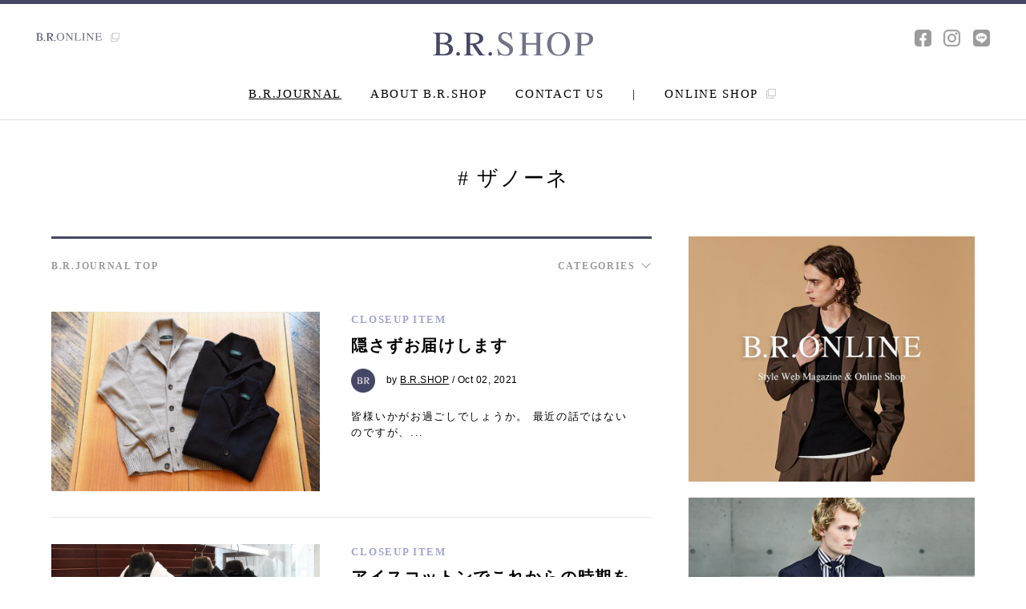

--- FILE ---
content_type: text/html; charset=UTF-8
request_url: https://www.brshop.jp/brjournal?tag=6
body_size: 26681
content:
<!DOCTYPE html>
<html lang="ja">
<head prefix="og: http://ogp.me/ns# fb: http://ogp.me/ns/fb# website: http://ogp.me/ns/website#">
<title>
    B.R.JOURNAL</title>

<meta charset="UTF-8">
<meta http-equiv="X-UA-Compatible" content="IE=edge,chrome=1">
<meta name="viewport" content="width=device-width, initial-scale=1, minimum-scale=1, maximum-scale=1, user-scalable=no">
<meta property="og:type" content="website" />
<meta property="og:url" content="https://www.brshop.jp/brjournal?tag=6" />
<meta property="og:image" content="http://www.brshop.jp/common/images/logo/ogimage.jpg" />
<meta property="og:image:secure_url" content="" />
<meta property="og:image:width" content="1680" />
<meta property="og:image:height" content="1120" />
<meta property="og:site_name" content="B.R.SHOP" />
<meta property="og:description" content="本物を知る大人のために贈る、最高峰のクオリティ。B.R.SHOPはベーシックなデザインながらも確固たる品質を持つアイテムを厳選して取り揃えた、外苑前のセレクトショップです。" />
<meta property="og:title" content="B.R.JOURNAL" />
<meta property="fb:app_id" content="" />
<meta name="twitter:card" content="" />
<meta name="format-detection" content="telephone=no">
<meta name="description" content="本物を知る大人のために贈る、最高峰のクオリティ。B.R.SHOPはベーシックなデザインながらも確固たる品質を持つアイテムを厳選して取り揃えた、外苑前のセレクトショップです。">
<meta name="keywords" content="B.R.SHOP,ビーアールショップ,外苑前,セレクトショップ,B.R.ONLINE,メンズファッション,オーダースーツ,インポート,原宿">
<link rel="stylesheet" href="/common/css/import.css">
<link rel="shortcut icon" type="image/x-icon" href="/common/images/ico/favicon.ico">
<link rel="apple-touch-icon-precomposed" href="/common/images/ico/apple-touch-icon.png">
<script src="//maps.googleapis.com/maps/api/js?key=AIzaSyBk8OyvNKYgX_zJjxAw0mRa4hiKdQniHuM"></script>
<!-- Global site tag (gtag.js) - Google Analytics -->
<script async src="https://www.googletagmanager.com/gtag/js?id=G-NSCGQLDZYD"></script>
<script>
  window.dataLayer = window.dataLayer || [];
  function gtag(){dataLayer.push(arguments);}
  gtag('js', new Date());

  gtag('config', 'G-NSCGQLDZYD');
</script>
</head>
<body onload="initialize();">

<div id="loader-bg"><div id="loader"><img src="/common/images/ico/ajax-loader.gif" width="32" height="32" alt="Now Loading" /></div></div>
<div id="wrap_all">

<div canvas="container" id="ancker">

<div id="overlay">
	<div id="close"><span class="top"></span><span class="middle"></span><span class="bottom"></span></div>
	<h1><a href="/" class="block"><img src="/common/images/logo/logo_brshop_wh.svg" alt="B.R.SHOP" /></a></h1>
	<div id="menu" class="times">
		<a href="/">HOME</a>
		<a href="/brjournal/">B.R.JOURNAL</a>
		<!--<a href="/items/">ITEMS</a>-->
		<a href="/about/">ABOUT B.R.SHOP</a>
		<a href="/contact/" class="mb2_3em">CONTACT US</a>
		<a href="http://www.bronline.jp/mall/brshop/" class="mb3_5em" target="_blank">ONLINE SHOP <span class="icon-ico_link"></span></a>
		<a href="/company/" class="border_none mb0 submenu">COMPANY</span></a>
		<a href="https://www.bronline.jp/about/recruit/" target="_blank" class="border_none mb0 submenu">RECRUIT</span></a>
		<a href="/terms/" class="border_none mb0 submenu">TERMS & CONDITION</span></a>
		<a href="/privacy/" class="border_none mb0 submenu">PRIVACY POLICY</span></a>
		<hr>
		<a href="/onlineshop/" target="_blank" class="border_none mb2_3em submenu">OLD SITE</span></a>
		<ul>
			<li><a href="https://www.facebook.com/BRSHOP-198379920177317/" target="_blank" class="border_none inline_b mb0"><!-- <span class="icon-ico_fb_gr"></span> --><img class="snsicon" src="/common/images/ico/facebook_white.png" alt="facebook"></a></li>
			<!--<li><a href="" target="_blank" class="border_none inline_b mb0"><span class="icon-ico_tw_gr"></span></a></li>-->
			<li><a href="https://www.instagram.com/brshop.jp/" target="_blank" class="border_none inline_b mb0"><!-- <span class="icon-ico_insta_gr"></span> --><img class="snsicon" src="/common/images/ico/instagram_white.png" alt="instagram"></a></li>
			<li><a href="https://line.me/R/ti/p/%40sja1646h" target="_blank" class="border_none inline_b mb0"><!-- <span class="icon-ico_line_gr"></span> --><img class="snsicon" src="/common/images/ico/line_white.png" alt="line"></a></li>
		</ul>
	</div>
</div>

<div id="header_bar">
	<div class="gnav hidden">
		<h1 class="fl"><a href="/" class="block"><img src="/common/images/logo/logo_brshop.svg" alt="B.R.SHOP" /></a></h1>
		<div class="fr hidden">
			<ul class="menu times fs14 fl">
				<li><a href="/brjournal/">B.R.JOURNAL</a></li>
				<!--<li><a href="/items/">ITEMS</a></li>-->
				<li><a href="/about/">ABOUT B.R.SHOP</a></li>
				<li><a href="/contact/">CONTACT US</a></li>
				<li>|</li>
				<li class="onlineshop"><a href="http://www.bronline.jp/mall/brshop/" target="_blank">ONLINE SHOP <span class="icon-ico_link"></span></a></li>
			</ul>
			<ul class="sns fl">
				<li><a href="https://www.facebook.com/BRSHOP-198379920177317/" target="_blank"><!-- <span class="icon-ico_fb_gr"></span> --><img class="snsicon" src="/common/images/ico/facebook.png" alt="facebook"></a></li>
				<!--<li><a href="" target="_blank"><span class="icon-ico_tw_gr"></span></a></li>-->
				<li><a href="https://www.instagram.com/brshop.jp/" target="_blank"><!-- <span class="icon-ico_insta_gr"></span> --><img class="snsicon" src="/common/images/ico/instagram.png" alt="instagram"></a></li>
				<li><a href="https://line.me/R/ti/p/%40sja1646h" target="_blank"><!-- <span class="icon-ico_line_gr"></span> --><img class="snsicon" src="/common/images/ico/line.png" alt="line"></a></li>
			</ul>
		</div>
	</div>
</div>

<header>
	<div id="menuButton" class="sb-toggle"><span class="top"></span><span class="middle"></span><span class="bottom"></span></div>
	<a class="bronline" href="http://www.bronline.jp/" target="_blank">
		<img src="/common/images/logo/logo_bronline.svg" alt="B.R.ONLINE" /> <span class="icon-ico_link"></span>
	</a>
	<ul class="sns">
		<li><a href="https://www.facebook.com/BRSHOP-198379920177317/" target="_blank"><!-- <span class="icon-ico_fb_gr"></span> --><img class="snsicon" src="/common/images/ico/facebook.png" alt="facebook"></a></li>
		<!--<li><a href="" target="_blank"><span class="icon-ico_tw_gr"></span></a></li>-->
		<li><a href="https://www.instagram.com/brshop.jp/" target="_blank"><!-- <span class="icon-ico_insta_gr"></span> --><img class="snsicon" src="/common/images/ico/instagram.png" alt="instagram"></a></li>
		<li><a href="https://line.me/R/ti/p/%40sja1646h" target="_blank"><!-- <span class="icon-ico_line_gr"></span> --><img class="snsicon" src="/common/images/ico/line.png" alt="line"></a></li>
	</ul>
	<h1><a href="/" class="block"><img src="/common/images/logo/logo_brshop.svg" alt="B.R.SHOP" /></a></h1>
	<ul class="menu times fs15">
		<li><a href="/brjournal/">B.R.JOURNAL</a></li>
		<!--<li><a href="/items/">ITEMS</a></li>-->
		<li><a href="/about/">ABOUT B.R.SHOP</a></li>
		<li><a href="/contact/">CONTACT US</a></li>
		<li>|</li>
		<li class="onlineshop"><a href="http://www.bronline.jp/mall/brshop/" target="_blank">ONLINE SHOP <span class="icon-ico_link"></span></a></li>
	</ul>
</header>


<section id="title" class="t-center">
		<h2 class="heading05 times"># ザノーネ</h2>
</section>

			



<section id="main" class="hidden">
	<div class="list">
	<div class="title_list sort">
			<div class="wrap_sub">
									<div class="left_title times bold fs12">
						<p class="journaltop"><a href="/brjournal/">B.R.JOURNAL TOP</a></p>
					</div>
								<div class="right_title times bold fs12">
					<p id="acdn-button">CATEGORIES<span></span></p>
					<ul id="acdn-target">
																				<li><a href="/brjournal/">ALL</a></li>
																																		<li><a href="https://www.brshop.jp/brjournal/./closeup-item">CLOSEUP ITEM</a></li>
																																		<li><a href="https://www.brshop.jp/brjournal/./shop-event">SHOP &amp; EVENT</a></li>
																																		<li><a href="https://www.brshop.jp/brjournal/./topics-news">TOPICS &amp; NEWS</a></li>
																				<!--
						<li><a href="">ALL</a></li>
						<li><a href="">TOPICS & NEWS</a></li>
						<li><a href="">SHOP & EVENT</a></li>
						<li><a href="">CLOSEUP ITEM</a></li>
-->
					</ul>
				</div>
			</div>
		</div>

		<div class="top_list">

			
			
			<article>
				<a href="https://www.brshop.jp/brjournal/closeup-item/12279.html" class="article_left block fl"><img src="https://www.brshop.jp/wp/wp-content/uploads/2021/09/20210931brf13.jpg"></a>
				<div class="article_right block fr">
					<a href="/brjournal/closeup-item/" class="category times bold block">CLOSEUP ITEM</a>
					<h3 class="bold fs20"><a href="https://www.brshop.jp/brjournal/closeup-item/12279.html">隠さずお届けします</a></h3>
					<p class="author">
						<a href="/brjournal/?nauthor=9"><img data-del="avatar" src='https://www.brshop.jp/wp/wp-content/uploads/2017/08/ico_brshop.jpg' class='avatar pp-user-avatar avatar-155 photo ' height='155' width='155'/></a>
						by <a href="/brjournal/?nauthor=9" class="underline">B.R.SHOP</a> / Oct 02, 2021					</p>
					<a href="https://www.brshop.jp/brjournal/closeup-item/12279.html" class="sp_none">皆様いかがお過ごしでしょうか。
最近の話ではないのですが、...</a>
				</div>
			</article>

		
			
			<article>
				<a href="https://www.brshop.jp/brjournal/closeup-item/10999.html" class="article_left block fl"><img src="https://www.brshop.jp/wp/wp-content/uploads/2021/04/13E8B354-8ED4-4136-8107-E7964B1338CD.jpeg"></a>
				<div class="article_right block fr">
					<a href="/brjournal/closeup-item/" class="category times bold block">CLOSEUP ITEM</a>
					<h3 class="bold fs20"><a href="https://www.brshop.jp/brjournal/closeup-item/10999.html">アイスコットンでこれからの時期を快適に</a></h3>
					<p class="author">
						<a href="/brjournal/?nauthor=9"><img data-del="avatar" src='https://www.brshop.jp/wp/wp-content/uploads/2017/08/ico_brshop.jpg' class='avatar pp-user-avatar avatar-155 photo ' height='155' width='155'/></a>
						by <a href="/brjournal/?nauthor=9" class="underline">B.R.SHOP</a> / Apr 28, 2021					</p>
					<a href="https://www.brshop.jp/brjournal/closeup-item/10999.html" class="sp_none">先週のような夏日は落ち着き、例年通りの過ごしやすい気温になりました。
先日、とあるニュース番組の天気予報のコーナーで今年は梅雨の時期が早く暑い期間が長くなるとの事。いつ何時でも暑さに対応出来るよう、...</a>
				</div>
			</article>

		
			
			<article>
				<a href="https://www.brshop.jp/brjournal/topics-news/9873.html" class="article_left block fl"><img src="https://www.brshop.jp/wp/wp-content/uploads/2020/11/DSC_5631.jpg"></a>
				<div class="article_right block fr">
					<a href="/brjournal/closeup-item/" class="category times bold block">CLOSEUP ITEM</a>
					<h3 class="bold fs20"><a href="https://www.brshop.jp/brjournal/topics-news/9873.html">B.R.SHOPの店内をお見せします</a></h3>
					<p class="author">
						<a href="/brjournal/?nauthor=9"><img data-del="avatar" src='https://www.brshop.jp/wp/wp-content/uploads/2017/08/ico_brshop.jpg' class='avatar pp-user-avatar avatar-155 photo ' height='155' width='155'/></a>
						by <a href="/brjournal/?nauthor=9" class="underline">B.R.SHOP</a> / Nov 15, 2020					</p>
					<a href="https://www.brshop.jp/brjournal/topics-news/9873.html" class="sp_none">ようやく気温が下がった本格的な秋冬シーズンを過ごしているB.R.SHOPの藤平です。
今回は店内を更に秋冬仕様にしましたので、早速その様子をお写真でお伝えします。...</a>
				</div>
			</article>

		
			
			<article>
				<a href="https://www.brshop.jp/brjournal/closeup-item/8881.html" class="article_left block fl"><img src="https://www.brshop.jp/wp/wp-content/uploads/2020/08/0D60C3D0-907A-456C-880B-EA5227B465BA.jpeg"></a>
				<div class="article_right block fr">
					<a href="/brjournal/closeup-item/" class="category times bold block">CLOSEUP ITEM</a>
					<h3 class="bold fs20"><a href="https://www.brshop.jp/brjournal/closeup-item/8881.html">そうだ&#8221;CHIOTO&#8221;、着よう</a></h3>
					<p class="author">
						<a href="/brjournal/?nauthor=9"><img data-del="avatar" src='https://www.brshop.jp/wp/wp-content/uploads/2017/08/ico_brshop.jpg' class='avatar pp-user-avatar avatar-155 photo ' height='155' width='155'/></a>
						by <a href="/brjournal/?nauthor=9" class="underline">B.R.SHOP</a> / Aug 10, 2020					</p>
					<a href="https://www.brshop.jp/brjournal/closeup-item/8881.html" class="sp_none">夏になるとキャンプギアが無性に欲しくなる小林です。

キャンプといえば小学校の学校行事で行って以来。なんせ、物心ついた頃からご飯のおコゲ嫌い(焼きおにぎりは別。...</a>
				</div>
			</article>

		
			
			<article>
				<a href="https://www.brshop.jp/brjournal/closeup-item/8549.html" class="article_left block fl"><img src="https://www.brshop.jp/wp/wp-content/uploads/2020/07/AFD53CA0-4088-41D3-9AD9-A60C272554D6.jpeg"></a>
				<div class="article_right block fr">
					<a href="/brjournal/closeup-item/" class="category times bold block">CLOSEUP ITEM</a>
					<h3 class="bold fs20"><a href="https://www.brshop.jp/brjournal/closeup-item/8549.html">Tシャツ以上ポロシャツ未満</a></h3>
					<p class="author">
						<a href="/brjournal/?nauthor=9"><img data-del="avatar" src='https://www.brshop.jp/wp/wp-content/uploads/2017/08/ico_brshop.jpg' class='avatar pp-user-avatar avatar-155 photo ' height='155' width='155'/></a>
						by <a href="/brjournal/?nauthor=9" class="underline">B.R.SHOP</a> / Jul 17, 2020					</p>
					<a href="https://www.brshop.jp/brjournal/closeup-item/8549.html" class="sp_none">夏生まれとあってか夏自体は好き！ですが、蒸し暑いのは苦手です。それに加えて暑がり、というワガママな体質。...</a>
				</div>
			</article>

		
			
			<article>
				<a href="https://www.brshop.jp/brjournal/closeup-item/7603.html" class="article_left block fl"><img src="https://www.brshop.jp/wp/wp-content/uploads/2020/04/20200430brf_01.jpg"></a>
				<div class="article_right block fr">
					<a href="/brjournal/closeup-item/" class="category times bold block">CLOSEUP ITEM</a>
					<h3 class="bold fs20"><a href="https://www.brshop.jp/brjournal/closeup-item/7603.html">近日発売！ザノーネの〇〇ジャージーシャツ</a></h3>
					<p class="author">
						<a href="/brjournal/?nauthor=9"><img data-del="avatar" src='https://www.brshop.jp/wp/wp-content/uploads/2017/08/ico_brshop.jpg' class='avatar pp-user-avatar avatar-155 photo ' height='155' width='155'/></a>
						by <a href="/brjournal/?nauthor=9" class="underline">B.R.SHOP</a> / May 01, 2020					</p>
					<a href="https://www.brshop.jp/brjournal/closeup-item/7603.html" class="sp_none">先日、ソファに座ってリモートワークをしていた際...</a>
				</div>
			</article>

		
			
			<article>
				<a href="https://www.brshop.jp/brjournal/closeup-item/5929.html" class="article_left block fl"><img src="https://www.brshop.jp/wp/wp-content/uploads/2019/12/4F35B9BD-0796-404D-8BC9-6CEE3F072295.jpeg"></a>
				<div class="article_right block fr">
					<a href="/brjournal/closeup-item/" class="category times bold block">CLOSEUP ITEM</a>
					<h3 class="bold fs20"><a href="https://www.brshop.jp/brjournal/closeup-item/5929.html">ZANONE(ザノーネ )のタートルネックは極甘なニット！？</a></h3>
					<p class="author">
						<a href="/brjournal/?nauthor=9"><img data-del="avatar" src='https://www.brshop.jp/wp/wp-content/uploads/2017/08/ico_brshop.jpg' class='avatar pp-user-avatar avatar-155 photo ' height='155' width='155'/></a>
						by <a href="/brjournal/?nauthor=9" class="underline">B.R.SHOP</a> / Dec 09, 2019					</p>
					<a href="https://www.brshop.jp/brjournal/closeup-item/5929.html" class="sp_none">今年も残り一ヶ月を切り、本格的な冬の寒さとなってまいりました。

こうも寒いとインナーにはタートルネックニットが着たくなるハズ。

...</a>
				</div>
			</article>

		
			
			<article>
				<a href="https://www.brshop.jp/brjournal/closeup-item/5401.html" class="article_left block fl"><img src="https://www.brshop.jp/wp/wp-content/uploads/2019/10/9E142BAB-AE02-45A9-8327-03A8ED33BC85.jpeg"></a>
				<div class="article_right block fr">
					<a href="/brjournal/closeup-item/" class="category times bold block">CLOSEUP ITEM</a>
					<h3 class="bold fs20"><a href="https://www.brshop.jp/brjournal/closeup-item/5401.html">ヘビロテ必至です。</a></h3>
					<p class="author">
						<a href="/brjournal/?nauthor=9"><img data-del="avatar" src='https://www.brshop.jp/wp/wp-content/uploads/2017/08/ico_brshop.jpg' class='avatar pp-user-avatar avatar-155 photo ' height='155' width='155'/></a>
						by <a href="/brjournal/?nauthor=9" class="underline">B.R.SHOP</a> / Oct 20, 2019					</p>
					<a href="https://www.brshop.jp/brjournal/closeup-item/5401.html" class="sp_none">ご紹介する「ZANONE(ザノーネ)」のキルティングニットブルゾンは機能性十分！ゆえにこの時期重宝するアイテム！...</a>
				</div>
			</article>

		
			
			<article>
				<a href="https://www.brshop.jp/brjournal/closeup-item/4693.html" class="article_left block fl"><img src="https://www.brshop.jp/wp/wp-content/uploads/2019/08/50645495-DD45-4672-97B8-71E7BDEED299.jpeg"></a>
				<div class="article_right block fr">
					<a href="/brjournal/closeup-item/" class="category times bold block">CLOSEUP ITEM</a>
					<h3 class="bold fs20"><a href="https://www.brshop.jp/brjournal/closeup-item/4693.html">タマデの初“CHIOTO”</a></h3>
					<p class="author">
						<a href="/brjournal/?nauthor=9"><img data-del="avatar" src='https://www.brshop.jp/wp/wp-content/uploads/2017/08/ico_brshop.jpg' class='avatar pp-user-avatar avatar-155 photo ' height='155' width='155'/></a>
						by <a href="/brjournal/?nauthor=9" class="underline">B.R.SHOP</a> / Aug 26, 2019					</p>
					<a href="https://www.brshop.jp/brjournal/closeup-item/4693.html" class="sp_none">B.R.SHOPは秋冬も立ち上がったとの事で、タマデ’s ワードローブも秋冬にシフトチェンジしないといけないという事で、ニットを1着新調したいな〜と思っていました。...</a>
				</div>
			</article>

		
			
			<article>
				<a href="https://www.brshop.jp/brjournal/closeup-item/4219.html" class="article_left block fl"><img src="https://www.brshop.jp/wp/wp-content/uploads/2019/07/20190725brsjf_01.jpg"></a>
				<div class="article_right block fr">
					<a href="/brjournal/closeup-item/" class="category times bold block">CLOSEUP ITEM</a>
					<h3 class="bold fs20"><a href="https://www.brshop.jp/brjournal/closeup-item/4219.html">ZANONEの永久定番はハズせない</a></h3>
					<p class="author">
						<a href="/brjournal/?nauthor=9"><img data-del="avatar" src='https://www.brshop.jp/wp/wp-content/uploads/2017/08/ico_brshop.jpg' class='avatar pp-user-avatar avatar-155 photo ' height='155' width='155'/></a>
						by <a href="/brjournal/?nauthor=9" class="underline">B.R.SHOP</a> / Jul 25, 2019					</p>
					<a href="https://www.brshop.jp/brjournal/closeup-item/4219.html" class="sp_none">風邪が悪化し絶賛禁酒中の藤平です。
お酒は一旦止めていますが秋冬の新入荷はトマリマセン！！
今回は誰しも一度は袖を通した!？定番中の定番「ZANONE(ザノーネ)」のCHIOTOをお届け。
...</a>
				</div>
			</article>

				
		
	</div>
				<div class="next" >
		<a href="/brjournal?tag=6&npage=2" onclick="update_page(2);" id="more" class="block button_more times fs14"><p>MORE <span></span></p></a>
	<img id="loading" src="https://www.brshop.jp/wp/wp-content/themes/brshop/ajax-loader.gif" alt="読み込み中"  width="31" height="31">
	</div>
	<script>
	function update_page(page)
	{
		var max_page = 2;
		var qry = "/brjournal?tag=6&";

		if (page >= max_page)
		{
			setTimeout("btn_hide()",200);
		}
		else
		{
			var val = qry+'npage='+(page+1);
			$('#more').attr('href',val);
			$('#more').attr('onclick','update_page('+(page+1)+');');
		}
	}
	function btn_hide()
	{
		$('.next').hide();
	}
	</script>


<!--<div class="bnr_list">
	<a href="" target="_blank" class="block hovernone sp_none"><img src="/common/images/bnr/bnr_big_01.jpg" alt=""></a>
	<a href="" target="_blank" class="block hovernone sp_none"><img src="/common/images/bnr/bnr_big_02.jpg" alt=""></a>
</div>--></div>

<div class="side">
	<div class="side_contents">
		<div class="bnr_side">
			<a href="http://www.bronline.jp/" target="_blank" class="block hovernone"><img src="/common/images/bnr/bnr_side_04.jpg" alt="" class="imgChange"></a>
			<a href="https://www.brshop.jp/brjournal/all/13099.html" target="_blank" class="block hovernone"><img src="/common/images/bnr/bnr_side_05.jpg" alt="" class="imgChange"></a>
			<!--<a href="" target="_blank" class="block hovernone sp_none"><img src="/common/images/bnr/bnr_side_03.jpg" alt=""></a>-->
		</div>
		<div class="info">
			<h2 class="heading02 times">SHOP INFORMATION</h2>
			<div id="map-canvas"></div>
			<div class="wrap_info">
				<div class="location">
					<h3 class="heading03 times">LOCATION</h3>
					<p>〒150-0001 東京都渋谷区神宮前3-35-16<br>ルナーハウスパート4ビル 1-2F</p>
					<p class="map"><span class="icon-ico_pin"></span> <a href="https://goo.gl/maps/nnpnG7jtkH52" target="_blank">GOOGLEMAP</a></p>
					<p class="tel">TEL :  <a href="tel:0354148885">03-5414-8885</a></p>
				</div>
				<div class="open">
  <h3 class="heading03 times">OPEN</h3>
  <p>
    12:00 - 19:00<br>
    水・木・金： 完全予約制<br>
    土・日・月： 通常営業（予約不要）<br>
    定休日： 火曜日 / 年末年始
  </p>
  <p>
    【ご予約はこちら】<br>
    <a href="https://salon.rsv-site.owl-solution.jp/brshop" target="_blank" class="underline">
      https://salon.rsv-site.owl-solution.jp/brshop
    </a> <span class="icon-ico_link"></span>
  </p>
<p style="font-size:75%;">
※ご予約は下記のお問い合わせまたはLINEからも承っております。
</p>
</div>

			</div>
			<a href="/contact/" class="block times button"><span class="icon-ico_mail"></span> CONTACT US</a>
			<a href="https://line.me/R/ti/p/%40sja1646h" target="_blank" class="button_line"><img src="/common/images/logo/logo_line.svg"></a>
		</div>
	</div>
</div></section>




<section id="totop">
	<a href="#ancker"><div class="backtotop"><span></span></div></a>
</section>

<footer>
	<div class="fnav hidden">
		<h1 class="fl"><a href="/" class="block"><img src="/common/images/logo/logo_brshop.svg" alt="B.R.SHOP" /></a></h1>
		<ul class="menu times fs14 fl">
			<li><a href="/company/">COMPANY</a></li>
			<li><a href="https://www.bronline.jp/about/recruit/" target="_blank">RECRUIT</a></li>
			<li><a href="/contact/">CONTACT US</a></li>
			<li><a href="/terms/">TERMS & CONDITIONS</a></li>
			<li><a href="/privacy/">PRIVACY POLICY</a></li>
<!--
			<li>|</li>
			<li><a href="https://www.brshop.jp/onlineshop/" target="_blank">OLD SITE</a></li>
-->
		</ul>
		<ul class="sns fr">
			<li><a href="https://www.facebook.com/BRSHOP-198379920177317/" target="_blank"><!-- <span class="icon-ico_fb_gr"></span> --><img src="/common/images/ico/facebook.png" alt="facebook"></a></li>
			<!--<li><a href="" target="_blank"><span class="icon-ico_tw_gr"></span></a></li>-->
			<li><a href="https://www.instagram.com/brshop.jp/" target="_blank"><!-- <span class="icon-ico_insta_gr"></span> --><img src="/common/images/ico/instagram.png" alt="instagram"></a></li>
			<li><a href="https://line.me/R/ti/p/%40sja1646h" target="_blank"><!-- <span class="icon-ico_line_gr"></span> --><img src="/common/images/ico/line.png" alt="line"></a></li>
		</ul>
	</div>
	<div class="copyright times fs13 hidden">
		<p class="fl">© B.R.T CO.,LTD. ALL RIGHTS RESERVED.</p>
		<p class="fr">SITE DESIGNED BY <a href="http://launch.jp/" target="_blank">LAUNCH INC.</a></p>
	</div>
</footer>

</div><!-- canvas="container" -->
</div> <!-- wrap_all -->

<!--[if lt IE 9]>
<script src="http://html5shiv.googlecode.com/svn/trunk/html5.js"></script>
<script src="http://css3-mediaqueries-js.googlecode.com/svn/trunk/css3-mediaqueries.js"></script>
<![endif]-->

<!-- js 共通 -->
<script src="/common/js/jquery-2.1.4.min.js"></script>
<script src="/common/js/slick/slick.min.js"></script>
<script src="/common/js/common.js"></script>
<script src="/common/js/map.js"></script>
<script src="/common/js/jquery.autopager-1.0.0.js"></script>
<script src="/common/js/jquery-match-height.js"></script>

<!-- js fit sidebar -->
<script src="/common/js/jquery.fit-sidebar.js"></script>
<script type="text/javascript">
$(window).load(function() {
    $('.side_contents').fitSidebar({
        wrapper : '#main',
        responsiveWidth : 768
    });
});
</script>


</body>
</html>


<script type="text/javascript" src="//connect.facebook.net/ja_JP/all.js" charset="utf-8"></script>

<script>
$(document).ready(function(){
	setTimeout("ll()",200);
});

/*
FB.init({apiKey: 118764191589481, status : true, cookie : true, xfbml  : true});

function fb_share(h)
{
	FB.ui({
		method: 'share',
		display: 'popup',
		href: h,
	}, function(response){});
}
*/
function ll()
{
	if ($('body').attr('id') == 'category')
	{
		$('body').attr('id','brjournal');
	}
}

  //  最大ページ数取得
  var maxpage = 0;

$('#loading').css('display', 'none');
$.autopager({
    content: 'article',// 読み込むコンテンツ
    link: '.next a', // 次ページへのリンク
    autoLoad: false,// スクロールの自動読込み解除

    start: function(current, next){
	      $('#loading').css('display', 'block');
	      $('.next a').css('display', 'none');
    },

    load: function(current, next){
        $('#loading').css('display', 'none');
        $('.next a').css('display', 'block');
        if( current.page >= maxpage ){ //最後のページ
            $('.next').hide(); //次ページのリンクを隠す
        }
    }

});

$('.next a').click(function(){ // 次ページへのリンクボタン
		$.autopager('load'); // 次ページを読み込む
    return false;
});

</script>


--- FILE ---
content_type: text/css
request_url: https://www.brshop.jp/common/css/sub.css
body_size: 13738
content:
@charset "utf-8";

/*==========================================================
	SUB 共通
==========================================================*/

body#company #title,
body#terms #title,
body#privacy #title,
body#contact #title {
    padding: 4.3em 0;
}
body#company #title h2,
body#terms #title h2,
body#privacy #title h2,
body#contact #title h2 {
	line-height: 1.3;
}
body#company #title h2 span,
body#terms #title h2 span,
body#privacy #title h2 span,
body#contact #title h2 span {
	font-family: "游ゴシック", YuGothic, "ヒラギノ角ゴ Pro", "Hiragino Kaku Gothic Pro", "メイリオ", Meiryo, sans-serif;
	font-size: 16px;
	font-size: 1.6rem;
	letter-spacing: 0;
}
#sub {
	width: 90%;
	max-width: 840px;
	border-top: 3px solid #454765;
	margin: 0 auto 7em;
}
#sub .intro {
	font-size: 16px;
	font-size: 1.6rem;
	line-height: 2;
	letter-spacing: 0;
	margin: 3em 0;
	padding-bottom: 3em;
    border-bottom: 1px solid #C4C4C4;
}
#sub .outro {
	font-size: 16px;
	font-size: 1.6rem;
	line-height: 2;
	letter-spacing: 0;
	margin-top: 3em;
}
@media screen and ( max-width:768px ) {
	body#company #title,
	body#terms #title,
	body#privacy #title,
	body#contact #title {
	    padding: 7em 0 2.5em;
	}
	body#company #title h2,
	body#terms #title h2,
	body#privacy #title h2,
	body#contact #title h2 {
		line-height: 1.1;
	}
	body#company #title h2 span,
	body#terms #title h2 span,
	body#privacy #title h2 span,
	body#contact #title h2 span {
		font-size: 14px;
		font-size: 1.4rem;
	}
	#sub {
		margin: 0 auto 4em;
	}
	#sub .intro {
		font-size: 13px;
		font-size: 1.3rem;
		margin: 2em 0;
		padding-bottom: 2em;
	}
	#sub .outro {
		font-size: 13px;
		font-size: 1.3rem;
		margin-top: 2em;
	}
}

/*==========================================================
	COMPANY
==========================================================*/

body#company #sub h3 {
	text-align: center;
	letter-spacing: 2.0px;
	font-size: 72px;
	font-size: 7.2rem;
	color: #72728A;
	line-height: 1;
    margin: 1em 0;
}
body#company #sub h3 span {
	font-style: italic;	
	color: #000;
	font-size: 36px;
	font-size: 3.6rem;
}
body#company #sub .statement {
	background-color: #f5f5f5;
	padding: 5em; 
    margin-bottom: 7em;
}
body#company #sub .statement dl {
	margin-bottom: 2.2em;
	font-size: 16px;
	font-size: 1.6rem;
	line-height: 2;
	letter-spacing: 0;
}
body#company #sub .statement dl:last-child {
	margin-bottom: 0;
}
body#company #sub .statement dt {
	font-weight: bold;
	margin-bottom: 1em;
}
body#company #sub .company_profile {
	width: 100%;
	font-size: 16px;
	font-size: 1.6rem;
	letter-spacing: 0;
	line-height: 2;
}
body#company #sub .company_profile dl {
    margin-bottom: 2em;
    padding-bottom: 2em;
    border-bottom: 1px solid #C4C4C4;
}
body#company #sub .company_profile dl:last-child {
    margin-bottom: 0em;
}
body#company #sub .company_profile dt {
	font-weight: bold;
	width: 20%;
	display: inline-block;
    vertical-align: top;
}
body#company #sub .company_profile dd {
	width: 78%;
	display: inline-block;
}
body#company #sub .company_profile dd img {
    height: 30px;
    width: auto;
    margin: 0.5em 0 1.5em;
}
@media screen and ( max-width:768px ) {
	body#company #sub h3 {
		font-size: 36px;
		font-size: 3.6rem;
	}
	body#company #sub h3 span {
	    font-size: 20px;
	    font-size: 2.0rem;
	    letter-spacing: 1.0px;
	}
	body#company #sub .statement {
	    padding: 2.5em;
	    margin-bottom: 3em;
	}
	body#company #sub .statement dl {
	    margin-bottom: 1.5em;
	    font-size: 13px;
	    font-size: 1.3rem;
	    line-height: 1.8;
	}
	body#company #sub .statement dt {
	    margin-bottom: 0.5em;
	}
	body#company #sub .company_profile {
	    font-size: 13px;
	    font-size: 1.3rem;
	    line-height: 1.8;
	}
	body#company #sub .company_profile dl {
	    margin-bottom: 1.5em;
	    padding-bottom: 1.5em;
	}
	body#company #sub .company_profile dl:first-child {
	    padding-top: 1.5em;
	    border-top: 1px solid #C4C4C4;
	}
	body#company #sub .company_profile dt {
	    width: 100%;
	    margin-bottom: 0.5em;
	}
	body#company #sub .company_profile dd {
	    width: 100%;
	}
	body#company #sub .company_profile dd img {
	    height: 20px;
	    margin: 0.5em 0 1em;
	}
}

/*==========================================================
	TERMS / PRIVACY POLICY
==========================================================*/

body#terms #sub dl,
body#privacy #sub dl {
    margin-bottom: 2em;
    padding-bottom: 2em;
    border-bottom: 1px solid #C4C4C4;
	font-size: 16px;
	font-size: 1.6rem;
	letter-spacing: 0;
	line-height: 2;
}
body#terms #sub dt,
body#privacy #sub dt {
	font-weight: bold;
	margin-bottom: 1em;
}
body#terms #sub dd li,
body#privacy #sub dd li {
	list-style: decimal outside;
    display: list-item;
    margin-left: 18px;
    padding-left: 10px;
}
body#privacy #sub dl:first-child {
    margin-top: 3em;
}
@media screen and ( max-width:768px ) {
	body#terms #sub dl,
	body#privacy #sub dl {
	    font-size: 13px;
	    font-size: 1.3rem;
	    line-height: 1.8;
	    margin-bottom: 1.5em;
		padding-bottom: 1.5em;
	}
	body#terms #sub dd li,
	body#privacy #sub dd li {
	    padding-left: 5px;
	}
}

/*==========================================================
	CONTACT
==========================================================*/

body#contact #sub h3 {
	margin: 4em 0 1.5em;
}
body#contact #sub h3 span {
	font-weight: normal;
}
button {
    -webkit-appearance: none;
    -moz-appearance: none;
    appearance: none;
    cursor: pointer;
    line-height: 1;
    outline: none;
    text-indent: 0.01px;
    text-overflow: '';
    border: none;
}
.btn_confirm {
    background-color: #454765;
    color: #fff;
    font-size: 18px;
    font-size: 1.8rem;
    letter-spacing: 2.0px;
    padding: 0.9em 0 1em;
    width: 100%;
    max-width: 390px;
    display: block;
    margin: 0 auto;
    margin-top: 2em;
    -webkit-transition: 0.3s ease-in-out;
    -moz-transition: 0.3s ease-in-out;
    -o-transition: 0.3s ease-in-out;
    transition: 0.3s ease-in-out;
}
.btn_confirm span,
.btn_back span,
.btn_submit span {
	font-family: "游ゴシック", YuGothic, "ヒラギノ角ゴ Pro", "Hiragino Kaku Gothic Pro", "メイリオ", Meiryo, sans-serif;
	letter-spacing: 0.5px;
}
.autoadd {
    padding: 0.7em 1em 0.7em 1.3em;
    background-color: #888888;
    color: #fff;
    margin: 0 0.5em;
}
body#contact #sub .form_confirm {
	width: 100%;
	font-size: 14px;
	font-size: 1.4rem;
	letter-spacing: 0;
	line-height: 2;
	margin-top: 3.5em;
}
body#contact #sub .form_confirm dl:first-child {
    margin-top: 1.5em;
    padding-top: 1.5em;
    border-top: 1px solid #C4C4C4;
}
body#contact #sub .form_confirm dl {
    margin-bottom: 1.5em;
    padding-bottom: 1.5em;
    border-bottom: 1px solid #C4C4C4;
}
body#contact #sub .form_confirm dl:last-child {
    margin-bottom: 0em;
}
body#contact #sub .form_confirm dt {
	font-weight: bold;
	width: 20%;
	display: inline-block;
    vertical-align: top;
}
body#contact #sub .form_confirm dd {
	width: 78%;
	display: inline-block;
}
.btn_back {
    background-color: #888888;
    color: #fff;
    font-size: 18px;
    font-size: 1.8rem;
    letter-spacing: 2.0px;
    padding: 0.9em 0 1em;
    width: 49%;
    display: block;
    margin-top: 3em;
    float: left;
    -webkit-transition: 0.3s ease-in-out;
    -moz-transition: 0.3s ease-in-out;
    -o-transition: 0.3s ease-in-out;
    transition: 0.3s ease-in-out;
}
.btn_submit {
    background-color: #454765;
    color: #fff;
    font-size: 18px;
    font-size: 1.8rem;
    letter-spacing: 2.0px;
    padding: 0.9em 0 1em;
    width: 49%;
    display: block;
    margin-top: 3em;
    float: right;
    -webkit-transition: 0.3s ease-in-out;
    -moz-transition: 0.3s ease-in-out;
    -o-transition: 0.3s ease-in-out;
    transition: 0.3s ease-in-out;
}
.btn_totop {
    background-color: #7C7E93;
    text-align: center;
    color: #fff;
    font-size: 18px;
    font-size: 1.8rem;
    letter-spacing: 2.0px;
    line-height: 1.0;
    padding: 0.9em 0 1em;
    width: 100%;
    max-width: 390px;
    display: block;
    margin: 0 auto;
}
select {
    -webkit-appearance: none;
    -moz-appearance: none;
    appearance: none;
    cursor: pointer;
    line-height: 1;
    outline: none;
	text-indent: 0.01px;
	text-overflow: '';
	font-family: "游ゴシック", YuGothic, "ヒラギノ角ゴ Pro", "Hiragino Kaku Gothic Pro", "メイリオ", Meiryo, sans-serif;
}
select::-ms-expand {
	display: none;
}
.wrap_select {
    border-radius: 5px;
    background-color: #fff;
    background-image: url(../images/ico/select.svg);
    background-repeat: no-repeat;
    background-size: 8px 10px;
    background-position: right 1em center;
    overflow: hidden;
}
.wrap_select02,
.wrap_select03,
.wrap_select04 {
    background-color: #f5f5f5;
    background-image: url(../images/ico/select.svg);
    background-repeat: no-repeat;
    background-size: 8px 10px;
    background-position: right 1.5em center;
    overflow: hidden;
    width: 49.4%;
    border-bottom: 1px solid #fff;
}
.wrap_select03 {
    width: 33.06%;
    border-right: 1px solid #fff;
    float: left;
}
.wrap_select04 {
    width: 99.6%;
}
select.select-box01 {
	background: transparent;
    color: #333333;
    width: 120%;
    padding: 0.5em 1.5em;
    line-height: 1.8;
    border: none;
    letter-spacing: 1.5px;
}
select.select-box02,
select.select-box03,
select.select-box04 {
	background: transparent;
    color: #333333;
    width: 120%;
    padding-left: 9%;
    line-height: 4em;
    border: none;
    border-radius: 0;
    letter-spacing: 0.5px;
}
select.select-box03 {
    padding-left: 13%;
}
select.select-box04 {
    padding-left: 4.5%;
}
table.form {
	width: 100%;
	border-collapse: separate;
	border-spacing: 0 1em;
}
table.form.confirm {
    max-width: 800px;
    font-size: 14px;
    font-size: 1.4rem;
}
table.form th {
    width: 32%;
    background-color: #D5D5DC;
    padding: 1.1em 2em;
    border-right: 3px solid #fff;
    border-bottom: 1px solid #fff;
    vertical-align: middle;
}
table.form.confirm th {
    width: 25%;
    border: none;
    background-color: #fff;
    padding: inherit;
    vertical-align: top;
    display: table-cell;
}
table.form.confirm.signup th {
    width: 40%;
}

table.form td {
	letter-spacing: 0.5px;
}
table.form.confirm td {
    line-height: 1.8;
}
input[type="text"], input[type="email"], input[type="tel"], input[type="password"], textarea {
    -webkit-appearance: none;
    outline: none;
    border-radius: 0;
    border: none;
    background-color: #F5F5F5;
    padding: 1.2em 0 1.2em 4.5%;
    border-right: 1px solid #fff;
    border-bottom: 1px solid #fff;
    color: #000;
    font-family: "游ゴシック", YuGothic, "ヒラギノ角ゴ Pro", "Hiragino Kaku Gothic Pro", "メイリオ", Meiryo, sans-serif;
}
textarea {
	display: block;
}
.input_half {
	width: 45.2%;
}
.input_full {
    width: 95.1%;
}
.input_3col {
    width: 28.57%;
}
.input_4col {
    width: 20.1%;
}
@media screen and ( max-width:768px ) {
	body#contact #sub h3 {
	    margin: 2em 0 0.5em;
	    font-size: 16px !important;
	    font-size: 1.6rem !important;
	}
	body#contact #sub h3 span {
	    font-size: 12px !important;
	    font-size: 1.2rem !important;
	}
	.btn_confirm {
	    font-size: 16px;
	    font-size: 1.6rem;
	    padding: 0.9em 0 1em;
	    margin-top: 0.5em;
	}
	.btn_back,
	.btn_submit {
		float: none;
		width: 100%;
	    font-size: 16px;
	    font-size: 1.6rem;
	    padding: 0.9em 0 1em;
	    margin-top: 2em;
	}
	.btn_back {
	    margin-top: 1em;
	}
	.btn_totop {
	    font-size: 16px;
	    font-size: 1.6rem;
	}
	.btn_confirm span,
	.btn_back span,
	.btn_submit span {
	    font-size: 12px !important;
	    font-size: 1.2rem !important;
	}
	.autoadd {
	    margin: 1em 0 0 0;
	    display: block;
	    width: 70px;
	    float: left;
	}
	.searchpostal {
	    display: block;
	    float: left;
	    margin: 1.7em 0 0 1.2em;
	}
	body#contact #sub .form_confirm {
	    font-size: 13px;
	    font-size: 1.3rem;
	    line-height: 1.8;
	}
	body#contact #sub .form_confirm dl {
	    margin-bottom: 1.5em;
	    padding-bottom: 1.5em;
	}
	body#contact #sub .form_confirm dl:first-child {
	    padding-top: 1.5em;
	    border-top: 1px solid #C4C4C4;
	}
	body#contact #sub .form_confirm dt {
	    width: 100%;
	    margin-bottom: 0.5em;
	}
	body#contact #sub .form_confirm dd {
	    width: 100%;
	}
	.wrap_select02 {
	    width: 99.2%;
	}
	.wrap_select03 {
	    width: 32.99%;
	}
	.wrap_select04 {
	    width: 99.2%;
	}
	select.select-box02 {
	    padding-left: 4.5%;
	}
	table.form.confirm {
	    font-size: 13px;
	    font-size: 1.2rem;
	}
	table.form th {
	    display: block;
	    width: 90.2%;
	    padding: 1em 4.5%;
	}
	table.form td {
	    display: block;
	}
	table.form.confirm td {
	    margin-left: 1.5em;
	}
	.input_half, .input_4col {
	    width: 45.05%;
	}
	.input_3col {
	    width: 28.49%;
	}
	.input_full {
	    width: 94.7%;
	}
}
@media screen and ( max-width:700px ) {
	.wrap_select03 {
	    width: 32.86%;
	}
}
@media screen and ( min-width:769px ) {
	.btn_confirm:hover,
	.btn_back:hover,
	.btn_submit:hover {
		opacity: 0.3;
		filter: alpha(opacity=30);
		-moz-opacity: 0.30;
		opacity: 0.30;
	}
}

/*==========================================================
	ERROR
==========================================================*/

#error {
    text-align: center;
    margin: 3em auto 8em;
    width: 85%;
}
#error h3 {
    font-size: 32px;
    font-size: 3.2rem;
    margin-bottom: 1em;
}
#error p {
    font-size: 16px;
    font-size: 1.6rem;
}
@media screen and ( max-width:768px ) {
	#error {
	    margin: 3em auto 5em;
	}
	#error h3 {
	    font-size: 24px;
	    font-size: 2.4rem;
	    margin-bottom: 0.5em;
	}
	#error p {
	    font-size: 14px;
	    font-size: 1.4rem;
	}
}

--- FILE ---
content_type: application/javascript
request_url: https://www.brshop.jp/common/js/common.js
body_size: 5529
content:
/* BODYに、下層ディレクトリ名をIDとして付与 */

$(function(){
	var $dir = location.pathname.split("/")[1];
	if ($dir == '')
	{
		if (location.pathname == '/')
		{
			$dir = '';
			href = location.href;
			if (href.indexOf('preview') != -1)
				$dir = 'brjournal';
		}
		else
			$dir = 'brjournal';
	}
	$('body').attr('id', $dir);
});


/* url判定 navにactiveを付与" */

$(document).ready(function() {
    var activeUrl = location.pathname.split("/")[1];
    navList = $("header, #header_bar").find("a");

    navList.each(function(){
        if( $(this).attr("href").split("/")[1] == activeUrl ) {
        	$(this).addClass("active");
    	};
	});
});


/* scroll */

$(function(){
   $('a[href^=#]').click(function() {
      var speed = 400; // ミリ秒
      var href= $(this).attr("href");
      var target = $(href == "#" || href == "" ? 'html' : href);
      var position = target.offset().top;
      $('body,html').animate({scrollTop:position}, speed, 'swing');
      return false;
   });
});


/* loading */

$(function() {
  var h = $(window).height();
  $('#loader-bg ,#loader').height(h).css('display','block');
});

$(window).load(function () { //全ての読み込みが完了したら実行
  $('#loader-bg').delay(900).fadeOut(300);
  $('#loader').delay(600).fadeOut(300);
  $('#wrap_all').fadeIn(1500);
});


/* showcase */

$(window).bind('resize load', function(){
    imgChange();
});

function imgChange(){
	if($(window).height()>$(window).width()){
        $('.imgChange').each( function(){
            fileName = $(this).attr('src').slice(0,-4);
            fileExtension = $(this).attr('src').substr(-3);
            src = $(this).attr('src');
            $(this).attr('src', (fileName + '_sp' + '.' + fileExtension).replace(/_sp_sp/g,'_sp'))
        })
	}else{
        $('.imgChange').each( function(){
            fileName = $(this).attr('src').slice(0,-4);
            fileExtension = $(this).attr('src').substr(-3);
            src = $(this).attr('src');
            src = (fileName + '_sp' + '.' + fileExtension).replace(/_sp/g,'');
            $(this).attr('src', src);
        });
	}
}

$(window).load(function() {
	$('.slick').slick({
		accessibility: false,
		autoplay: true,
		autoplaySpeed: 3000,
		speed: 500,
		pauseOnHover: false,
		pauseOnDotsHover: false,
		dots: true,
		fade: true,
		slidesToShow: 1,
		useCSS: false,
		infinite: true,
		arrows: false,
	});
});


/* menu overlay */

$(function() {
	$("#menuButton").click(function() {
		$("#overlay").fadeIn();
	});
	$("#close").click(function() {
		$("#overlay").fadeOut();
	});
});


/* accordion */

$('#acdn-button').click(function(){
	$('#acdn-target').slideToggle(150);
});


/* header_bar */

$(window).load(function() {
    var nav = $('#header_bar');
    var offsetTop = nav.offset().top;
    var floatMenu = function() {
        if ($(window).scrollTop() > 150) {
            nav.fadeIn(300);
        } else {
            nav.fadeOut(300);
        }
    }
    $(window).scroll(floatMenu);
    $('body').bind('touchmove', floatMenu);
});


/* autopager */

$(function(){

	var maxpage = 999; //MAXページ数があれば入力

	$('#loading').css('display', 'none');
	$.autopager({
	    content: '.top_list',// 読み込むコンテンツ
	    link: '.next a', // 次ページへのリンク
	    autoLoad: false,// スクロールの自動読込み解除

	    start: function(current, next){
	      $('#loading').css('display', 'block');
	      $('.next a').css('display', 'none');
	    },

	    load: function(current, next){
	        $('#loading').css('display', 'none');
	        $('.next a').css('display', 'block');
	        if( current.page >= maxpage ){ //最後のページ
	            $('.next a').hide(); //次ページのリンクを隠す
	        }
	    }
	});

	$('.next a').click(function(){ // 次ページへのリンクボタン
	    $.autopager('load'); // 次ページを読み込む
	    return false;
	});
});

/* matchHeight */

$(window).on('load resize', function(){
	$('.matchHeight').matchHeight();
});

/* slick - about */

$(window).load(function() {
	$('.slick_about').slick({
		accessibility: false,
		autoplay: true,
		autoplaySpeed: 3000,
		speed: 500,
		pauseOnHover: false,
		pauseOnDotsHover: false,
		dots: false,
		fade: true,
		slidesToShow: 1,
		useCSS: false,
		infinite: true,
		arrows: false
	});
});

$(window).load(function() {
	$('.slick_about_shop').slick({
		accessibility: true,
		speed: 300,
		pauseOnHover: false,
		pauseOnDotsHover: false,
		dots: false,
		slidesToShow: 3,
		slidesToScroll: 1,
		useCSS: false,
		infinite: true,
		arrows: true,
		centerMode: true,
		variableWidth: true,
		appendArrows: $('#arrow')
	});
});

/* imgChange - about */

$(window).bind('resize load', function(){
    imgChange2();
});

function imgChange2(){
	var w = $(window).width();
    var x = 768;
	if (w <= x) {
        $('.imgChange2').each( function(){
            fileName = $(this).attr('src').slice(0,-4);
            fileExtension = $(this).attr('src').substr(-3);
            src = $(this).attr('src');
            $(this).attr('src', (fileName + '_sp' + '.' + fileExtension).replace(/_sp_sp/g,'_sp'))
        });
	}else{
        $('.imgChange2').each( function(){
            fileName = $(this).attr('src').slice(0,-4);
            fileExtension = $(this).attr('src').substr(-3);
            src = $(this).attr('src');
            src = (fileName + '_sp' + '.' + fileExtension).replace(/_sp/g,'');
            $(this).attr('src', src);
        });
	}
}
